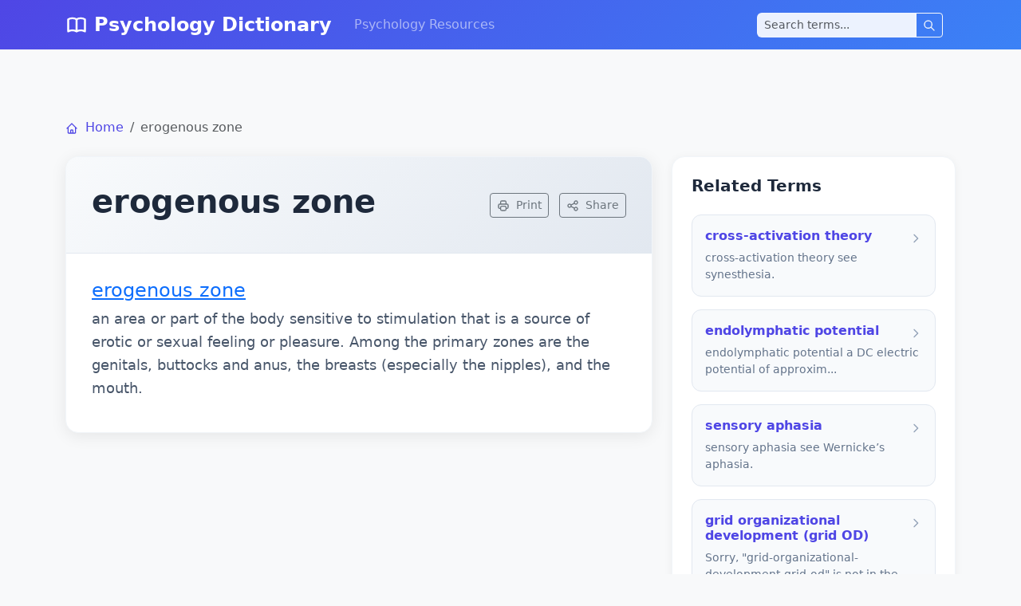

--- FILE ---
content_type: text/html; charset=utf-8
request_url: https://dictionary.psychologydb.com/erogenous-zone
body_size: 3746
content:
<!DOCTYPE html>
<html lang="en">
<head>
    <meta charset="utf-8">
    <meta name="viewport" content="width=device-width, initial-scale=1">
    <link rel="icon" type="image/png" href="https://dictionary.psychologydb.com/favicon.png">
    <link rel="shortcut icon" type="image/png" href="https://dictionary.psychologydb.com/favicon.png">
    <title>erogenous zone - Psychology Dictionary</title>
    <meta name="description" content="
            erogenous zone
        an area or part of the body sensitive to stimulati">
    <link rel="preconnect" href="https://fonts.googleapis.com">
    <link rel="preconnect" href="https://fonts.gstatic.com" crossorigin>
    <link href="https://fonts.googleapis.com/css2?family=Inter:wght@400;500;600;700&display=swap" rel="stylesheet">
    <link href="https://cdn.jsdelivr.net/npm/bootstrap@5.3.0/dist/css/bootstrap.min.css" rel="stylesheet">
    <link href="https://dictionary.psychologydb.com/css/app.css" rel="stylesheet">
    <script type="application/ld+json">
{
    "@context": "https://schema.org",
    "@type": "DefinedTerm",
    "name": "erogenous zone",
    "description": "
            erogenous zone
        an area or part of the body sensitive to stimulation that is a source of erotic or sexual feeling or pleasure. Among the primary zones are the genitals, buttocks and anus, the breasts (especially the nipples), and the mouth.",
    "inDefinedTermSet": {
        "@type": "DefinedTermSet",
        "name": "PsyDB Psychology Dictionary",
        "url": "https://dictionary.psychologydb.com/index.php"
    }
    }
</script>

    <script async src="https://pagead2.googlesyndication.com/pagead/js/adsbygoogle.js?client=ca-pub-3899452317235603"
     crossorigin="anonymous"></script>
</head>
<body class="bg-light">
    <!-- Fixed Top Navigation -->
    <nav class="navbar navbar-expand-lg navbar-dark fixed-top" style="background: linear-gradient(135deg, #4f46e5 0%, #3b82f6 100%);">
        <div class="container">
            <a class="navbar-brand fw-bold d-flex align-items-center" href="https://dictionary.psychologydb.com/index.php">
                <svg class="me-2" width="28" height="28" fill="none" stroke="currentColor" viewBox="0 0 24 24">
                    <path stroke-linecap="round" stroke-linejoin="round" stroke-width="2" d="M12 6.253v13m0-13C10.832 5.477 9.246 5 7.5 5S4.168 5.477 3 6.253v13C4.168 18.477 5.754 18 7.5 18s3.332.477 4.5 1.253m0-13C13.168 5.477 14.754 5 16.5 5c1.747 0 3.332.477 4.5 1.253v13C19.832 18.477 18.247 18 16.5 18c-1.746 0-3.332.477-4.5 1.253"/>
                </svg>
                Psychology Dictionary
            </a>

            <button class="navbar-toggler" type="button" data-bs-toggle="collapse" data-bs-target="#navbarNav">
                <span class="navbar-toggler-icon"></span>
            </button>

            <div class="collapse navbar-collapse" id="navbarNav">
                <ul class="navbar-nav me-auto">
                    <li class="nav-item">
                        <a class="nav-link" href="https://psychologydb.com">Psychology Resources</a>
                    </li>
                </ul>

                <!-- Navbar Search (shown on non-home pages) -->
                                    <div class="navbar-search me-3">
                        <form action="https://dictionary.psychologydb.com/index.php/search" method="POST" class="d-flex">
                            <input type="hidden" name="_token" value="dZU3enHIUOFftElSVfv75pwztPKbib975R0wRxpa" autocomplete="off">                            <div class="input-group">
                                <input type="text"
                                       name="query"
                                       class="form-control form-control-sm"
                                       placeholder="Search terms..."
                                       value=""
                                       style="min-width: 200px;">
                                <button class="btn btn-outline-light btn-sm" type="submit">
                                    <svg width="16" height="16" fill="none" stroke="currentColor" viewBox="0 0 24 24">
                                        <path stroke-linecap="round" stroke-linejoin="round" stroke-width="2" d="M21 21l-6-6m2-5a7 7 0 11-14 0 7 7 0 0114 0z"/>
                                    </svg>
                                </button>
                            </div>
                        </form>
                    </div>
                            </div>
        </div>
    </nav>

    <!-- Hero Jumbotron -->
            <!-- Spacer for fixed navbar -->
        <div style="padding-top: 76px;"></div>
    
    <!-- Main Content -->
    <main class=" pt-4 ">
        <div class="container my-5">
            <div class="term-page">
    <!-- Breadcrumb -->
    <nav aria-label="breadcrumb" class="mb-4">
        <ol class="breadcrumb bg-transparent p-0 m-0">
            <li class="breadcrumb-item">
                <a href="https://dictionary.psychologydb.com/index.php" class="modern-link">
                    <svg width="16" height="16" fill="none" stroke="currentColor" viewBox="0 0 24 24" class="me-1">
                        <path stroke-linecap="round" stroke-linejoin="round" stroke-width="2" d="M3 12l2-2m0 0l7-7 7 7M5 10v10a1 1 0 001 1h3m10-11l2 2m-2-2v10a1 1 0 01-1 1h-3m-6 0a1 1 0 001-1v-4a1 1 0 011-1h2a1 1 0 011 1v4a1 1 0 001 1m-6 0h6"/>
                    </svg>
                    Home
                </a>
            </li>
            <li class="breadcrumb-item active text-muted">erogenous zone</li>
        </ol>
    </nav>

    <!-- Main Term Card -->
    <div class="row g-4">
        <div class="col-lg-8">
            <div class="term-card main-term-card">
                <div class="term-header">
                    <div class="d-flex align-items-center justify-content-between">
                        <div>
                            <h1 class="term-title">erogenous zone</h1>
                                                    </div>
                        <div class="term-actions">
                            <button class="btn btn-outline-secondary btn-sm me-2" onclick="window.print()">
                                <svg width="16" height="16" fill="none" stroke="currentColor" viewBox="0 0 24 24" class="me-1">
                                    <path stroke-linecap="round" stroke-linejoin="round" stroke-width="2" d="M17 17h2a2 2 0 002-2v-4a2 2 0 00-2-2H5a2 2 0 00-2 2v4a2 2 0 002 2h2m2 4h6a2 2 0 002-2v-4a2 2 0 00-2-2H9a2 2 0 00-2 2v4a2 2 0 002 2zm8-12V5a2 2 0 00-2-2H9a2 2 0 00-2 2v4h10z"/>
                                </svg>
                                Print
                            </button>
                            <button class="btn btn-outline-secondary btn-sm" onclick="navigator.share ? navigator.share({title: 'erogenous zone', url: window.location.href}) : console.log('Share not supported')">
                                <svg width="16" height="16" fill="none" stroke="currentColor" viewBox="0 0 24 24" class="me-1">
                                    <path stroke-linecap="round" stroke-linejoin="round" stroke-width="2" d="M8.684 13.342C8.886 12.938 9 12.482 9 12c0-.482-.114-.938-.316-1.342m0 2.684a3 3 0 110-2.684m0 2.684l6.632 3.316m-6.632-6l6.632-3.316m0 0a3 3 0 105.367-2.684 3 3 0 00-5.367 2.684zm0 9.316a3 3 0 105.368 2.684 3 3 0 00-5.368-2.684z"/>
                                </svg>
                                Share
                            </button>
                        </div>
                    </div>
                </div>

                <div class="term-definitions">
                                            <div class="definition-block ">
                                                        <div class="definition-content">
                                <terms><term><dt><a href="/erogenous-zone"><h4>
            <hw>erogenous zone</hw>
        </h4></a></dt><dd>an area or part of the body sensitive to stimulation that is a source of erotic or sexual feeling or pleasure. Among the primary zones are the genitals, buttocks and anus, the breasts (especially the nipples), and the mouth.</dd></term></terms>
                            </div>
                        </div>
                                    </div>
            </div>
        </div>

        <!-- Sidebar -->
        <div class="col-lg-4">
            <div class="sidebar-card">
                <h3 class="sidebar-title">Related Terms</h3>
                <div class="related-terms">
                                            <a href="https://dictionary.psychologydb.com/index.php/cross-activation-theory" class="related-term-link">
                            <div class="related-term-card">
                                <h4 class="related-term-title">cross-activation theory</h4>
                                <p class="related-term-preview">
                                    
            cross-activation theory
        see synesthesia.
                                </p>
                                <div class="related-term-arrow">
                                    <svg width="16" height="16" fill="none" stroke="currentColor" viewBox="0 0 24 24">
                                        <path stroke-linecap="round" stroke-linejoin="round" stroke-width="2" d="M9 5l7 7-7 7"/>
                                    </svg>
                                </div>
                            </div>
                        </a>
                                            <a href="https://dictionary.psychologydb.com/index.php/endolymphatic-potential" class="related-term-link">
                            <div class="related-term-card">
                                <h4 class="related-term-title">endolymphatic potential</h4>
                                <p class="related-term-preview">
                                    
            endolymphatic potential
        a DC electric potential of approxim...
                                </p>
                                <div class="related-term-arrow">
                                    <svg width="16" height="16" fill="none" stroke="currentColor" viewBox="0 0 24 24">
                                        <path stroke-linecap="round" stroke-linejoin="round" stroke-width="2" d="M9 5l7 7-7 7"/>
                                    </svg>
                                </div>
                            </div>
                        </a>
                                            <a href="https://dictionary.psychologydb.com/index.php/sensory-aphasia" class="related-term-link">
                            <div class="related-term-card">
                                <h4 class="related-term-title">sensory aphasia</h4>
                                <p class="related-term-preview">
                                    
            sensory aphasia
        see Wernicke’s aphasia.
                                </p>
                                <div class="related-term-arrow">
                                    <svg width="16" height="16" fill="none" stroke="currentColor" viewBox="0 0 24 24">
                                        <path stroke-linecap="round" stroke-linejoin="round" stroke-width="2" d="M9 5l7 7-7 7"/>
                                    </svg>
                                </div>
                            </div>
                        </a>
                                            <a href="https://dictionary.psychologydb.com/index.php/grid-organizational-development-grid-od" class="related-term-link">
                            <div class="related-term-card">
                                <h4 class="related-term-title">grid organizational development (grid OD)</h4>
                                <p class="related-term-preview">
                                    Sorry, &quot;grid-organizational-development-grid-od&quot; is not in the Dictionary of Psy...
                                </p>
                                <div class="related-term-arrow">
                                    <svg width="16" height="16" fill="none" stroke="currentColor" viewBox="0 0 24 24">
                                        <path stroke-linecap="round" stroke-linejoin="round" stroke-width="2" d="M9 5l7 7-7 7"/>
                                    </svg>
                                </div>
                            </div>
                        </a>
                                            <a href="https://dictionary.psychologydb.com/index.php/effort-after-meaning" class="related-term-link">
                            <div class="related-term-card">
                                <h4 class="related-term-title">effort after meaning</h4>
                                <p class="related-term-preview">
                                    
            effort after meaning
        the persistent effort to put unfamilia...
                                </p>
                                <div class="related-term-arrow">
                                    <svg width="16" height="16" fill="none" stroke="currentColor" viewBox="0 0 24 24">
                                        <path stroke-linecap="round" stroke-linejoin="round" stroke-width="2" d="M9 5l7 7-7 7"/>
                                    </svg>
                                </div>
                            </div>
                        </a>
                                            <a href="https://dictionary.psychologydb.com/index.php/pen" class="related-term-link">
                            <div class="related-term-card">
                                <h4 class="related-term-title">PEN</h4>
                                <p class="related-term-preview">
                                    
            PEN
        acronym for psychoticism, extraversion, neuroticism. Se...
                                </p>
                                <div class="related-term-arrow">
                                    <svg width="16" height="16" fill="none" stroke="currentColor" viewBox="0 0 24 24">
                                        <path stroke-linecap="round" stroke-linejoin="round" stroke-width="2" d="M9 5l7 7-7 7"/>
                                    </svg>
                                </div>
                            </div>
                        </a>
                                    </div>
            </div>

            <!-- Quick Facts -->
            <div class="sidebar-card mt-4">
                <h3 class="sidebar-title">Quick Info</h3>
                <div class="quick-facts">
                    <div class="fact-item">
                        <span class="fact-label">Category</span>
                        <span class="fact-value">Psychology Term</span>
                    </div>
                    <div class="fact-item">
                        <span class="fact-label">Definitions</span>
                        <span class="fact-value">1</span>
                    </div>
                    <div class="fact-item">
                        <span class="fact-label">First Letter</span>
                        <span class="fact-value">
                            <a href="https://dictionary.psychologydb.com/index.php/browse/E" class="modern-link">
                                E
                            </a>
                        </span>
                    </div>
                </div>
            </div>
        </div>
    </div>
</div>
        </div>

        <!-- Browse by Letter Section -->
        <section class="bg-white border-top border-bottom py-5">
            <div class="container">
                <div class="row">
                    <div class="col-12">
                        <div class="d-flex align-items-center mb-4">
                            <h2 class="h5 mb-0 text-dark">Browse by Letter</h2>
                            <hr class="flex-grow-1 ms-3 opacity-25">
                        </div>
                        <div class="row g-2">
                                                            <div class="col-6 col-sm-4 col-md-3 col-lg-2 col-xl-1">
                                    <a href="https://dictionary.psychologydb.com/index.php/browse/A"
                                       class="btn  btn-outline-primary  w-100 btn-sm">
                                        A
                                    </a>
                                </div>
                                                            <div class="col-6 col-sm-4 col-md-3 col-lg-2 col-xl-1">
                                    <a href="https://dictionary.psychologydb.com/index.php/browse/B"
                                       class="btn  btn-outline-primary  w-100 btn-sm">
                                        B
                                    </a>
                                </div>
                                                            <div class="col-6 col-sm-4 col-md-3 col-lg-2 col-xl-1">
                                    <a href="https://dictionary.psychologydb.com/index.php/browse/C"
                                       class="btn  btn-outline-primary  w-100 btn-sm">
                                        C
                                    </a>
                                </div>
                                                            <div class="col-6 col-sm-4 col-md-3 col-lg-2 col-xl-1">
                                    <a href="https://dictionary.psychologydb.com/index.php/browse/D"
                                       class="btn  btn-outline-primary  w-100 btn-sm">
                                        D
                                    </a>
                                </div>
                                                            <div class="col-6 col-sm-4 col-md-3 col-lg-2 col-xl-1">
                                    <a href="https://dictionary.psychologydb.com/index.php/browse/E"
                                       class="btn  btn-outline-primary  w-100 btn-sm">
                                        E
                                    </a>
                                </div>
                                                            <div class="col-6 col-sm-4 col-md-3 col-lg-2 col-xl-1">
                                    <a href="https://dictionary.psychologydb.com/index.php/browse/F"
                                       class="btn  btn-outline-primary  w-100 btn-sm">
                                        F
                                    </a>
                                </div>
                                                            <div class="col-6 col-sm-4 col-md-3 col-lg-2 col-xl-1">
                                    <a href="https://dictionary.psychologydb.com/index.php/browse/G"
                                       class="btn  btn-outline-primary  w-100 btn-sm">
                                        G
                                    </a>
                                </div>
                                                            <div class="col-6 col-sm-4 col-md-3 col-lg-2 col-xl-1">
                                    <a href="https://dictionary.psychologydb.com/index.php/browse/H"
                                       class="btn  btn-outline-primary  w-100 btn-sm">
                                        H
                                    </a>
                                </div>
                                                            <div class="col-6 col-sm-4 col-md-3 col-lg-2 col-xl-1">
                                    <a href="https://dictionary.psychologydb.com/index.php/browse/I"
                                       class="btn  btn-outline-primary  w-100 btn-sm">
                                        I
                                    </a>
                                </div>
                                                            <div class="col-6 col-sm-4 col-md-3 col-lg-2 col-xl-1">
                                    <a href="https://dictionary.psychologydb.com/index.php/browse/J"
                                       class="btn  btn-outline-primary  w-100 btn-sm">
                                        J
                                    </a>
                                </div>
                                                            <div class="col-6 col-sm-4 col-md-3 col-lg-2 col-xl-1">
                                    <a href="https://dictionary.psychologydb.com/index.php/browse/K"
                                       class="btn  btn-outline-primary  w-100 btn-sm">
                                        K
                                    </a>
                                </div>
                                                            <div class="col-6 col-sm-4 col-md-3 col-lg-2 col-xl-1">
                                    <a href="https://dictionary.psychologydb.com/index.php/browse/L"
                                       class="btn  btn-outline-primary  w-100 btn-sm">
                                        L
                                    </a>
                                </div>
                                                            <div class="col-6 col-sm-4 col-md-3 col-lg-2 col-xl-1">
                                    <a href="https://dictionary.psychologydb.com/index.php/browse/M"
                                       class="btn  btn-outline-primary  w-100 btn-sm">
                                        M
                                    </a>
                                </div>
                                                            <div class="col-6 col-sm-4 col-md-3 col-lg-2 col-xl-1">
                                    <a href="https://dictionary.psychologydb.com/index.php/browse/N"
                                       class="btn  btn-outline-primary  w-100 btn-sm">
                                        N
                                    </a>
                                </div>
                                                            <div class="col-6 col-sm-4 col-md-3 col-lg-2 col-xl-1">
                                    <a href="https://dictionary.psychologydb.com/index.php/browse/O"
                                       class="btn  btn-outline-primary  w-100 btn-sm">
                                        O
                                    </a>
                                </div>
                                                            <div class="col-6 col-sm-4 col-md-3 col-lg-2 col-xl-1">
                                    <a href="https://dictionary.psychologydb.com/index.php/browse/P"
                                       class="btn  btn-outline-primary  w-100 btn-sm">
                                        P
                                    </a>
                                </div>
                                                            <div class="col-6 col-sm-4 col-md-3 col-lg-2 col-xl-1">
                                    <a href="https://dictionary.psychologydb.com/index.php/browse/Q"
                                       class="btn  btn-outline-primary  w-100 btn-sm">
                                        Q
                                    </a>
                                </div>
                                                            <div class="col-6 col-sm-4 col-md-3 col-lg-2 col-xl-1">
                                    <a href="https://dictionary.psychologydb.com/index.php/browse/R"
                                       class="btn  btn-outline-primary  w-100 btn-sm">
                                        R
                                    </a>
                                </div>
                                                            <div class="col-6 col-sm-4 col-md-3 col-lg-2 col-xl-1">
                                    <a href="https://dictionary.psychologydb.com/index.php/browse/S"
                                       class="btn  btn-outline-primary  w-100 btn-sm">
                                        S
                                    </a>
                                </div>
                                                            <div class="col-6 col-sm-4 col-md-3 col-lg-2 col-xl-1">
                                    <a href="https://dictionary.psychologydb.com/index.php/browse/T"
                                       class="btn  btn-outline-primary  w-100 btn-sm">
                                        T
                                    </a>
                                </div>
                                                            <div class="col-6 col-sm-4 col-md-3 col-lg-2 col-xl-1">
                                    <a href="https://dictionary.psychologydb.com/index.php/browse/U"
                                       class="btn  btn-outline-primary  w-100 btn-sm">
                                        U
                                    </a>
                                </div>
                                                            <div class="col-6 col-sm-4 col-md-3 col-lg-2 col-xl-1">
                                    <a href="https://dictionary.psychologydb.com/index.php/browse/V"
                                       class="btn  btn-outline-primary  w-100 btn-sm">
                                        V
                                    </a>
                                </div>
                                                            <div class="col-6 col-sm-4 col-md-3 col-lg-2 col-xl-1">
                                    <a href="https://dictionary.psychologydb.com/index.php/browse/W"
                                       class="btn  btn-outline-primary  w-100 btn-sm">
                                        W
                                    </a>
                                </div>
                                                            <div class="col-6 col-sm-4 col-md-3 col-lg-2 col-xl-1">
                                    <a href="https://dictionary.psychologydb.com/index.php/browse/X"
                                       class="btn  btn-outline-primary  w-100 btn-sm">
                                        X
                                    </a>
                                </div>
                                                            <div class="col-6 col-sm-4 col-md-3 col-lg-2 col-xl-1">
                                    <a href="https://dictionary.psychologydb.com/index.php/browse/Y"
                                       class="btn  btn-outline-primary  w-100 btn-sm">
                                        Y
                                    </a>
                                </div>
                                                            <div class="col-6 col-sm-4 col-md-3 col-lg-2 col-xl-1">
                                    <a href="https://dictionary.psychologydb.com/index.php/browse/Z"
                                       class="btn  btn-outline-primary  w-100 btn-sm">
                                        Z
                                    </a>
                                </div>
                                                    </div>
                    </div>
                </div>
            </div>
        </section>
    </main>

    <!-- Footer -->
    <footer class="bg-dark text-light py-4">
        <div class="container">
            <div class="row align-items-center">
                <div class="col-md-6">
                    <p class="mb-0">© 2025 PsychologyDB.com All rights reserved.</p>
                </div>
                <div class="col-md-6 text-md-end">
                    <a href="https://dictionary.psychologydb.com/index.php/terms" class="footer-link me-3">Terms</a>
                    <a href="https://dictionary.psychologydb.com/index.php/sitemap.xml" class="footer-link me-3">Sitemap</a>
                    <a href="/cdn-cgi/l/email-protection#b5dcdbd3daf5c5c6ccd6dddad9dad2ccd1d79bd6dad8" class="footer-link">Contact</a>
                </div>
            </div>
        </div>
    </footer>

    <script data-cfasync="false" src="/cdn-cgi/scripts/5c5dd728/cloudflare-static/email-decode.min.js"></script><script src="https://cdn.jsdelivr.net/npm/bootstrap@5.3.0/dist/js/bootstrap.bundle.min.js"></script>
<script defer src="https://static.cloudflareinsights.com/beacon.min.js/vcd15cbe7772f49c399c6a5babf22c1241717689176015" integrity="sha512-ZpsOmlRQV6y907TI0dKBHq9Md29nnaEIPlkf84rnaERnq6zvWvPUqr2ft8M1aS28oN72PdrCzSjY4U6VaAw1EQ==" data-cf-beacon='{"version":"2024.11.0","token":"9513c5401054452e960eb294bcb8037a","r":1,"server_timing":{"name":{"cfCacheStatus":true,"cfEdge":true,"cfExtPri":true,"cfL4":true,"cfOrigin":true,"cfSpeedBrain":true},"location_startswith":null}}' crossorigin="anonymous"></script>
</body>
</html>


--- FILE ---
content_type: text/html; charset=utf-8
request_url: https://www.google.com/recaptcha/api2/aframe
body_size: 268
content:
<!DOCTYPE HTML><html><head><meta http-equiv="content-type" content="text/html; charset=UTF-8"></head><body><script nonce="OaA5xyoOUwM_z9yGsHNXmQ">/** Anti-fraud and anti-abuse applications only. See google.com/recaptcha */ try{var clients={'sodar':'https://pagead2.googlesyndication.com/pagead/sodar?'};window.addEventListener("message",function(a){try{if(a.source===window.parent){var b=JSON.parse(a.data);var c=clients[b['id']];if(c){var d=document.createElement('img');d.src=c+b['params']+'&rc='+(localStorage.getItem("rc::a")?sessionStorage.getItem("rc::b"):"");window.document.body.appendChild(d);sessionStorage.setItem("rc::e",parseInt(sessionStorage.getItem("rc::e")||0)+1);localStorage.setItem("rc::h",'1767446035221');}}}catch(b){}});window.parent.postMessage("_grecaptcha_ready", "*");}catch(b){}</script></body></html>

--- FILE ---
content_type: text/css
request_url: https://dictionary.psychologydb.com/css/app.css
body_size: 1462
content:
:root{--bs-primary: #4f46e5;--bs-primary-rgb: 79, 70, 229;--color-primary-soft: #e0e7ff}.hero-gradient{background:linear-gradient(135deg, #4f46e5 0%, #3b82f6 100%)}.text-muted-light{color:#8b8b8b !important}.line-clamp-2{display:-webkit-box;-webkit-line-clamp:2;-webkit-box-orient:vertical;overflow:hidden}.line-clamp-3{display:-webkit-box;-webkit-line-clamp:3;-webkit-box-orient:vertical;overflow:hidden}.card-hover{transition:all .3s ease}.card-hover:hover{transform:translateY(-3px);box-shadow:0 .5rem 1rem rgba(0,0,0,.15) !important}.modern-link{color:var(--bs-primary);text-decoration:none;font-weight:500;transition:all .2s ease}.modern-link:hover{color:#3730a3;text-decoration:none}.footer-link{color:hsla(0,0%,100%,.75);text-decoration:none;transition:all .2s ease}.footer-link:hover{color:hsla(0,0%,100%,.9);text-decoration:none}.search-container .input-group{border-radius:50px;overflow:hidden;box-shadow:0 8px 25px rgba(0,0,0,.15)}.search-container .form-control{font-size:1.1rem;padding:12px 16px}.search-container .form-control:focus{box-shadow:none;border-color:rgba(0,0,0,0)}.search-container .input-group-text{border-radius:50px 0 0 50px}.search-container .btn{border-radius:0 50px 50px 0;font-weight:600;letter-spacing:.5px}.navbar-brand{font-size:1.5rem;font-weight:700}.navbar-nav .nav-link{font-weight:500;margin:0 .25rem;border-radius:8px;transition:all .2s ease}.navbar-nav .nav-link:hover{background-color:hsla(0,0%,100%,.1)}.navbar-search .form-control{background:hsla(0,0%,100%,.9);border:1px solid hsla(0,0%,100%,.3);border-radius:6px 0 0 6px}.navbar-search .form-control:focus{background:#fff;border-color:hsla(0,0%,100%,.5);box-shadow:0 0 0 .2rem hsla(0,0%,100%,.25)}.hero-section{min-height:60vh;display:flex;align-items:center;position:relative;overflow:hidden}.hero-section::before{content:"";position:absolute;top:0;left:0;right:0;bottom:0;background:url('data:image/svg+xml,<svg xmlns="http://www.w3.org/2000/svg" viewBox="0 0 1000 100" fill="white" opacity="0.1"><polygon points="1000,100 0,100 0,0 1000,20"/></svg>') repeat-x;background-size:100px 100px}.browse-letters-section{background:linear-gradient(135deg, #f8fafc 0%, #e2e8f0 100%)}.letter-grid{display:grid;grid-template-columns:repeat(auto-fit, minmax(60px, 1fr));gap:12px;max-width:800px;margin:0 auto}.letter-btn{display:flex;align-items:center;justify-content:center;height:50px;background:#fff;border:2px solid #e2e8f0;border-radius:12px;color:#64748b;font-weight:600;font-size:1.1rem;text-decoration:none;transition:all .3s ease;box-shadow:0 2px 4px rgba(0,0,0,.05)}.letter-btn:hover{background:var(--bs-primary);border-color:var(--bs-primary);color:#fff;transform:translateY(-2px);box-shadow:0 4px 12px rgba(79,70,229,.25);text-decoration:none}.letter-btn.active{background:var(--bs-primary);border-color:var(--bs-primary);color:#fff;box-shadow:0 4px 12px rgba(79,70,229,.25)}.term-page .term-card{background:#fff;border-radius:16px;box-shadow:0 4px 20px rgba(0,0,0,.08);overflow:hidden;border:1px solid #f1f5f9}.term-page .term-header{background:linear-gradient(135deg, #f8fafc 0%, #e2e8f0 100%);padding:2rem;border-bottom:1px solid #e2e8f0}.term-page .term-title{font-size:2.5rem;font-weight:700;color:#1e293b;margin-bottom:.5rem}.term-page .term-variants .badge{background:var(--color-primary-soft);color:var(--bs-primary);font-weight:500}.term-page .term-definitions{padding:0}.term-page .definition-block{padding:2rem}.term-page .definition-number{display:inline-flex;align-items:center;justify-content:center;width:32px;height:32px;background:var(--bs-primary);color:#fff;border-radius:50%;font-weight:600;font-size:.9rem;margin-right:1rem}.term-page .definition-title{color:#334155;font-weight:600}.term-page .definition-content{font-size:1.1rem;line-height:1.7;color:#475569}.term-page .definition-content p{margin-bottom:1rem}.sidebar-card{background:#fff;border-radius:16px;padding:1.5rem;box-shadow:0 2px 12px rgba(0,0,0,.05);border:1px solid #f1f5f9}.sidebar-title{font-size:1.25rem;font-weight:600;color:#1e293b;margin-bottom:1.5rem}.related-term-link{text-decoration:none;display:block;margin-bottom:1rem}.related-term-link:last-child .related-term-card{margin-bottom:0}.related-term-card{background:#f8fafc;border:1px solid #e2e8f0;border-radius:12px;padding:1rem;transition:all .3s ease;position:relative}.related-term-card:hover{background:#fff;border-color:var(--bs-primary);transform:translateY(-2px);box-shadow:0 4px 16px rgba(79,70,229,.15)}.related-term-title{font-size:1rem;font-weight:600;color:var(--bs-primary);margin-bottom:.5rem}.related-term-preview{font-size:.875rem;color:#64748b;margin-bottom:0;line-height:1.5}.related-term-arrow{position:absolute;top:1rem;right:1rem;color:#94a3b8;transition:all .3s ease}.related-term-card:hover .related-term-arrow{color:var(--bs-primary);transform:translateX(2px)}.quick-facts .fact-item{display:flex;justify-content:space-between;align-items:center;padding:.75rem 0;border-bottom:1px solid #f1f5f9}.quick-facts .fact-item:last-child{border-bottom:none}.quick-facts .fact-label{font-weight:500;color:#64748b}.quick-facts .fact-value{font-weight:600;color:#1e293b}.search-results-page .search-header{background:#fff;padding:2rem;border-radius:16px;box-shadow:0 2px 12px rgba(0,0,0,.05);border:1px solid #f1f5f9}.search-results-page .search-again .form-control{border-radius:8px 0 0 8px;border-right:none}.search-results-page .search-again .btn{border-radius:0 8px 8px 0}.search-result-link{text-decoration:none;display:block}.search-result-card{background:#fff;border:1px solid #f1f5f9;border-radius:16px;padding:1.5rem;height:100%;transition:all .3s ease}.search-result-card:hover{border-color:var(--bs-primary);transform:translateY(-3px);box-shadow:0 8px 25px rgba(79,70,229,.15)}.search-result-header{display:flex;justify-content:space-between;align-items:flex-start;margin-bottom:1rem}.search-result-title{font-size:1.25rem;font-weight:600;color:var(--bs-primary);margin:0;line-height:1.3}.search-result-arrow{color:#94a3b8;transition:all .3s ease;flex-shrink:0;margin-left:1rem}.search-result-card:hover .search-result-arrow{color:var(--bs-primary);transform:translateX(3px)}.search-result-preview{color:#64748b;line-height:1.6;margin-bottom:1rem}.search-result-meta{display:flex;justify-content:space-between;align-items:center}.card{border:none;border-radius:12px}.card-body{padding:1.5rem}footer{background:linear-gradient(135deg, #1f2937 0%, #111827 100%) !important}.bg-primary-soft{background-color:var(--color-primary-soft) !important}/*# sourceMappingURL=app.css.map */
